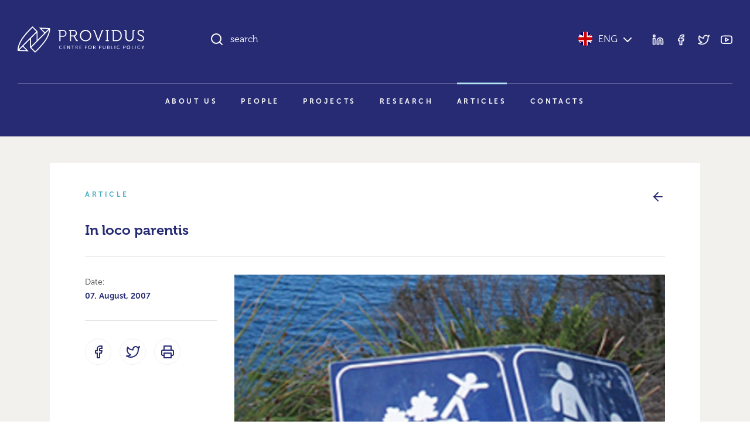

--- FILE ---
content_type: text/html; charset=UTF-8
request_url: https://providus.lv/en/raksti/in-loco-parentis/
body_size: 13189
content:
<!doctype html>
<html lang="en-GB">
<head>
<meta charset="UTF-8" />
<meta name="viewport" content="user-scalable=no, width=device-width, initial-scale=1, maximum-scale=1" />
<meta name="msapplication-tap-highlight" content="no" />

<link rel="icon" type="image/png" sizes="512x512" href="/favicon.png">

<meta name="google-site-verification" content="1iRzP0BLfNrna5nJFJ0SiZEvdgqYe7We-wgJZrzJX40" />
<meta name="csrf-param" content="authenticity_token" />
<meta name="csrf-token" content="JkMZ/ER0U80U9QjEzqMPqxRmrQUPtc+tU7EYPTmFrUtEXruafr3UHrY3WphsOsBde+yfnuA2QAqklaSfF+doFA==" />


<script>
var pp_gemius_identifier = new String('nGuV9IyYJTTmOQY2nvOCQmYm.l2BL2MKVEwlwqbrNgj.A7');
var pp_gemius_hitcollector = 'galv.hit.gemius.pl';
</script>

<meta property="og:locale" content="en_GB" />
<meta property="og:url" content="https://providus.lv/en/raksti/in-loco-parentis" />
<meta property="og:type" content="article" />
<meta property="og:title" content="" />
<meta property="og:description" content="Mums, skolotājiem, jāpatur prātā, ka mums uzticētie bērni ir jo īpaši dārgi, jo tie nav mūsu, un viņu vecākiem ir tiesības sagaidīt, ka darīsim visu iespējamo, lai šie bērni būtu drošībā." />
<meta property="og:image" content="https://providus.lv/wp-content/uploads/2021/07/bistami_255x2031.jpg" />

<meta name="description" content="Mums, skolotājiem, jāpatur prātā, ka mums uzticētie bērni ir jo īpaši dārgi, jo tie nav mūsu, un viņu vecākiem ir tiesības sagaidīt, ka darīsim visu iespējamo, lai šie bērni būtu drošībā."/>
<title>In loco parentis</title>
<meta name='robots' content='max-image-preview:large' />
<style id='wp-img-auto-sizes-contain-inline-css' type='text/css'>
img:is([sizes=auto i],[sizes^="auto," i]){contain-intrinsic-size:3000px 1500px}
/*# sourceURL=wp-img-auto-sizes-contain-inline-css */
</style>
<link rel='stylesheet' id='providus-style-css' href='https://providus.lv/wp-content/themes/providus/style/dist/css/style.css?ver=1.49' type='text/css' media='all' />
<script type="text/javascript" src="https://providus.lv/wp-includes/js/jquery/jquery.min.js?ver=3.7.1" id="jquery-core-js"></script>
<script type="text/javascript" src="https://providus.lv/wp-includes/js/jquery/jquery-migrate.min.js?ver=3.4.1" id="jquery-migrate-js"></script>
<link rel="canonical" href="https://providus.lv/en/raksti/in-loco-parentis/" />
<link rel='shortlink' href='https://providus.lv/?p=11788' />
<meta name="generator" content="Site Kit by Google 1.121.0" />
<style id='global-styles-inline-css' type='text/css'>
:root{--wp--preset--aspect-ratio--square: 1;--wp--preset--aspect-ratio--4-3: 4/3;--wp--preset--aspect-ratio--3-4: 3/4;--wp--preset--aspect-ratio--3-2: 3/2;--wp--preset--aspect-ratio--2-3: 2/3;--wp--preset--aspect-ratio--16-9: 16/9;--wp--preset--aspect-ratio--9-16: 9/16;--wp--preset--color--black: #000000;--wp--preset--color--cyan-bluish-gray: #abb8c3;--wp--preset--color--white: #ffffff;--wp--preset--color--pale-pink: #f78da7;--wp--preset--color--vivid-red: #cf2e2e;--wp--preset--color--luminous-vivid-orange: #ff6900;--wp--preset--color--luminous-vivid-amber: #fcb900;--wp--preset--color--light-green-cyan: #7bdcb5;--wp--preset--color--vivid-green-cyan: #00d084;--wp--preset--color--pale-cyan-blue: #8ed1fc;--wp--preset--color--vivid-cyan-blue: #0693e3;--wp--preset--color--vivid-purple: #9b51e0;--wp--preset--gradient--vivid-cyan-blue-to-vivid-purple: linear-gradient(135deg,rgb(6,147,227) 0%,rgb(155,81,224) 100%);--wp--preset--gradient--light-green-cyan-to-vivid-green-cyan: linear-gradient(135deg,rgb(122,220,180) 0%,rgb(0,208,130) 100%);--wp--preset--gradient--luminous-vivid-amber-to-luminous-vivid-orange: linear-gradient(135deg,rgb(252,185,0) 0%,rgb(255,105,0) 100%);--wp--preset--gradient--luminous-vivid-orange-to-vivid-red: linear-gradient(135deg,rgb(255,105,0) 0%,rgb(207,46,46) 100%);--wp--preset--gradient--very-light-gray-to-cyan-bluish-gray: linear-gradient(135deg,rgb(238,238,238) 0%,rgb(169,184,195) 100%);--wp--preset--gradient--cool-to-warm-spectrum: linear-gradient(135deg,rgb(74,234,220) 0%,rgb(151,120,209) 20%,rgb(207,42,186) 40%,rgb(238,44,130) 60%,rgb(251,105,98) 80%,rgb(254,248,76) 100%);--wp--preset--gradient--blush-light-purple: linear-gradient(135deg,rgb(255,206,236) 0%,rgb(152,150,240) 100%);--wp--preset--gradient--blush-bordeaux: linear-gradient(135deg,rgb(254,205,165) 0%,rgb(254,45,45) 50%,rgb(107,0,62) 100%);--wp--preset--gradient--luminous-dusk: linear-gradient(135deg,rgb(255,203,112) 0%,rgb(199,81,192) 50%,rgb(65,88,208) 100%);--wp--preset--gradient--pale-ocean: linear-gradient(135deg,rgb(255,245,203) 0%,rgb(182,227,212) 50%,rgb(51,167,181) 100%);--wp--preset--gradient--electric-grass: linear-gradient(135deg,rgb(202,248,128) 0%,rgb(113,206,126) 100%);--wp--preset--gradient--midnight: linear-gradient(135deg,rgb(2,3,129) 0%,rgb(40,116,252) 100%);--wp--preset--font-size--small: 13px;--wp--preset--font-size--medium: 20px;--wp--preset--font-size--large: 36px;--wp--preset--font-size--x-large: 42px;--wp--preset--spacing--20: 0.44rem;--wp--preset--spacing--30: 0.67rem;--wp--preset--spacing--40: 1rem;--wp--preset--spacing--50: 1.5rem;--wp--preset--spacing--60: 2.25rem;--wp--preset--spacing--70: 3.38rem;--wp--preset--spacing--80: 5.06rem;--wp--preset--shadow--natural: 6px 6px 9px rgba(0, 0, 0, 0.2);--wp--preset--shadow--deep: 12px 12px 50px rgba(0, 0, 0, 0.4);--wp--preset--shadow--sharp: 6px 6px 0px rgba(0, 0, 0, 0.2);--wp--preset--shadow--outlined: 6px 6px 0px -3px rgb(255, 255, 255), 6px 6px rgb(0, 0, 0);--wp--preset--shadow--crisp: 6px 6px 0px rgb(0, 0, 0);}:where(body) { margin: 0; }.wp-site-blocks > .alignleft { float: left; margin-right: 2em; }.wp-site-blocks > .alignright { float: right; margin-left: 2em; }.wp-site-blocks > .aligncenter { justify-content: center; margin-left: auto; margin-right: auto; }:where(.is-layout-flex){gap: 0.5em;}:where(.is-layout-grid){gap: 0.5em;}.is-layout-flow > .alignleft{float: left;margin-inline-start: 0;margin-inline-end: 2em;}.is-layout-flow > .alignright{float: right;margin-inline-start: 2em;margin-inline-end: 0;}.is-layout-flow > .aligncenter{margin-left: auto !important;margin-right: auto !important;}.is-layout-constrained > .alignleft{float: left;margin-inline-start: 0;margin-inline-end: 2em;}.is-layout-constrained > .alignright{float: right;margin-inline-start: 2em;margin-inline-end: 0;}.is-layout-constrained > .aligncenter{margin-left: auto !important;margin-right: auto !important;}.is-layout-constrained > :where(:not(.alignleft):not(.alignright):not(.alignfull)){margin-left: auto !important;margin-right: auto !important;}body .is-layout-flex{display: flex;}.is-layout-flex{flex-wrap: wrap;align-items: center;}.is-layout-flex > :is(*, div){margin: 0;}body .is-layout-grid{display: grid;}.is-layout-grid > :is(*, div){margin: 0;}body{padding-top: 0px;padding-right: 0px;padding-bottom: 0px;padding-left: 0px;}a:where(:not(.wp-element-button)){text-decoration: underline;}:root :where(.wp-element-button, .wp-block-button__link){background-color: #32373c;border-width: 0;color: #fff;font-family: inherit;font-size: inherit;font-style: inherit;font-weight: inherit;letter-spacing: inherit;line-height: inherit;padding-top: calc(0.667em + 2px);padding-right: calc(1.333em + 2px);padding-bottom: calc(0.667em + 2px);padding-left: calc(1.333em + 2px);text-decoration: none;text-transform: inherit;}.has-black-color{color: var(--wp--preset--color--black) !important;}.has-cyan-bluish-gray-color{color: var(--wp--preset--color--cyan-bluish-gray) !important;}.has-white-color{color: var(--wp--preset--color--white) !important;}.has-pale-pink-color{color: var(--wp--preset--color--pale-pink) !important;}.has-vivid-red-color{color: var(--wp--preset--color--vivid-red) !important;}.has-luminous-vivid-orange-color{color: var(--wp--preset--color--luminous-vivid-orange) !important;}.has-luminous-vivid-amber-color{color: var(--wp--preset--color--luminous-vivid-amber) !important;}.has-light-green-cyan-color{color: var(--wp--preset--color--light-green-cyan) !important;}.has-vivid-green-cyan-color{color: var(--wp--preset--color--vivid-green-cyan) !important;}.has-pale-cyan-blue-color{color: var(--wp--preset--color--pale-cyan-blue) !important;}.has-vivid-cyan-blue-color{color: var(--wp--preset--color--vivid-cyan-blue) !important;}.has-vivid-purple-color{color: var(--wp--preset--color--vivid-purple) !important;}.has-black-background-color{background-color: var(--wp--preset--color--black) !important;}.has-cyan-bluish-gray-background-color{background-color: var(--wp--preset--color--cyan-bluish-gray) !important;}.has-white-background-color{background-color: var(--wp--preset--color--white) !important;}.has-pale-pink-background-color{background-color: var(--wp--preset--color--pale-pink) !important;}.has-vivid-red-background-color{background-color: var(--wp--preset--color--vivid-red) !important;}.has-luminous-vivid-orange-background-color{background-color: var(--wp--preset--color--luminous-vivid-orange) !important;}.has-luminous-vivid-amber-background-color{background-color: var(--wp--preset--color--luminous-vivid-amber) !important;}.has-light-green-cyan-background-color{background-color: var(--wp--preset--color--light-green-cyan) !important;}.has-vivid-green-cyan-background-color{background-color: var(--wp--preset--color--vivid-green-cyan) !important;}.has-pale-cyan-blue-background-color{background-color: var(--wp--preset--color--pale-cyan-blue) !important;}.has-vivid-cyan-blue-background-color{background-color: var(--wp--preset--color--vivid-cyan-blue) !important;}.has-vivid-purple-background-color{background-color: var(--wp--preset--color--vivid-purple) !important;}.has-black-border-color{border-color: var(--wp--preset--color--black) !important;}.has-cyan-bluish-gray-border-color{border-color: var(--wp--preset--color--cyan-bluish-gray) !important;}.has-white-border-color{border-color: var(--wp--preset--color--white) !important;}.has-pale-pink-border-color{border-color: var(--wp--preset--color--pale-pink) !important;}.has-vivid-red-border-color{border-color: var(--wp--preset--color--vivid-red) !important;}.has-luminous-vivid-orange-border-color{border-color: var(--wp--preset--color--luminous-vivid-orange) !important;}.has-luminous-vivid-amber-border-color{border-color: var(--wp--preset--color--luminous-vivid-amber) !important;}.has-light-green-cyan-border-color{border-color: var(--wp--preset--color--light-green-cyan) !important;}.has-vivid-green-cyan-border-color{border-color: var(--wp--preset--color--vivid-green-cyan) !important;}.has-pale-cyan-blue-border-color{border-color: var(--wp--preset--color--pale-cyan-blue) !important;}.has-vivid-cyan-blue-border-color{border-color: var(--wp--preset--color--vivid-cyan-blue) !important;}.has-vivid-purple-border-color{border-color: var(--wp--preset--color--vivid-purple) !important;}.has-vivid-cyan-blue-to-vivid-purple-gradient-background{background: var(--wp--preset--gradient--vivid-cyan-blue-to-vivid-purple) !important;}.has-light-green-cyan-to-vivid-green-cyan-gradient-background{background: var(--wp--preset--gradient--light-green-cyan-to-vivid-green-cyan) !important;}.has-luminous-vivid-amber-to-luminous-vivid-orange-gradient-background{background: var(--wp--preset--gradient--luminous-vivid-amber-to-luminous-vivid-orange) !important;}.has-luminous-vivid-orange-to-vivid-red-gradient-background{background: var(--wp--preset--gradient--luminous-vivid-orange-to-vivid-red) !important;}.has-very-light-gray-to-cyan-bluish-gray-gradient-background{background: var(--wp--preset--gradient--very-light-gray-to-cyan-bluish-gray) !important;}.has-cool-to-warm-spectrum-gradient-background{background: var(--wp--preset--gradient--cool-to-warm-spectrum) !important;}.has-blush-light-purple-gradient-background{background: var(--wp--preset--gradient--blush-light-purple) !important;}.has-blush-bordeaux-gradient-background{background: var(--wp--preset--gradient--blush-bordeaux) !important;}.has-luminous-dusk-gradient-background{background: var(--wp--preset--gradient--luminous-dusk) !important;}.has-pale-ocean-gradient-background{background: var(--wp--preset--gradient--pale-ocean) !important;}.has-electric-grass-gradient-background{background: var(--wp--preset--gradient--electric-grass) !important;}.has-midnight-gradient-background{background: var(--wp--preset--gradient--midnight) !important;}.has-small-font-size{font-size: var(--wp--preset--font-size--small) !important;}.has-medium-font-size{font-size: var(--wp--preset--font-size--medium) !important;}.has-large-font-size{font-size: var(--wp--preset--font-size--large) !important;}.has-x-large-font-size{font-size: var(--wp--preset--font-size--x-large) !important;}
/*# sourceURL=global-styles-inline-css */
</style>
</head>

<body class="wp-singular raksti-template-default single single-raksti postid-11788 wp-theme-providus">


<!--TOOLBAR-->
<header >

    <div class="container container-wide">

        <!--Toolbar-->
        <div class="header row">

            <!--logo-->
            <div class="col-12 col-lg-4 col-xl-3 py-30 py-lg-45">
                <div class="d-flex justify-content-between align-items-center d-lg-block">
					<a href="https://providus.lv/en/"><span class="header-logo header-logo-en"></span></a>
                    <a data-sm-burger="#smBurgerTools,#smBurgerMenu" class="d-lg-none burger" href=""><i class="closed" data-feather="bar-chart-2"></i><i class="open" data-feather="x"></i></a>
                </div>
            </div>

            <!--search & tools-->
            <div id="smBurgerTools" class="hide-when-narrow col-12 col-lg-8 col-xl-9 pb-30 py-lg-45">
                <div class="row">
                    <div class="col-8 col-lg-7 col-xl-8">
                        <div class="h-search-wrap" data-sm-search-boundries>
                            <div class="h-search">
                                <input class="h-search-input form-control" type="text" placeholder="search" data-sm-search-input>
                                <i class="h-search-icon-enabled" data-feather="search"></i>
                                <i class="h-search-icon-disabled" data-feather="loader"></i>
                                <span class="h-search-input-state"></span>
                                <button class="h-search-submit btn" data-sm-search-submit>Search</button>
                                <button class="h-search-close btn" data-sm-search-close><i data-feather="x"></i></button>
                            </div>
                            <div class="h-search-results">
                                <div class="h-search-articles-scroll" data-sm-search-results></div>
                            </div>
                        </div>
                    </div>
                    <div class="col-4 col-lg-5 col-xl-4">
                        <div class="d-flex h-100 justify-content-end align-items-center">
                            <div class="header-language">
                                <a href="javascript:;" data-sm-showhide="#smLanguageDropdown"><i class="flag flag-en"></i>ENG<i data-feather="chevron-down" class="text-white ms-5"></i></a>                                <nav id="smLanguageDropdown">    
                                    <ul>
                                        <li><a href="https://providus.lv/"><i class="flag flag-lv"></i>Latviski</a></li><li><a href="https://providus.lv/ru/"><i class="flag flag-ru"></i>Русский</a></li><li><a href="https://providus.lv/fr/"><i class="flag flag-fr"></i>Française</a></li><li><a href="https://providus.lv/es/"><i class="flag flag-es"></i>Español</a></li><li><a href="https://providus.lv/de/"><i class="flag flag-de"></i>Deutsch</a></li>                                    </ul>
                                </nav>
                            </div>
                            <div class="header-tools d-none d-lg-block ms-30">
                                <div class="header-icons">
                                    <a href="https://www.linkedin.com/company/providus.lv/?viewAsMember=true" target="_blank"><i data-feather="linkedin"></i></a>
                                    <a href="https://www.facebook.com/pages/politikalv/58957764353" target="_blank"><i data-feather="facebook"></i></a>
                                    <a href="https://twitter.com/providus" target="_blank"><i data-feather="twitter"></i></a>
                                    <a href="http://www.youtube.com/user/politikalv" target="_blank"><i data-feather="youtube"></i></a>
                                </div>
                            </div>
                        </div>
                    </div>
                </div>

            </div>

            <!--menu-->
            <div id="smBurgerMenu" class="hide-when-narrow col-12">
								<nav class="header-menu pb-xl-30">
					<ul id="menu-main_en" class="level-1"><li><a href="https://providus.lv/en/about-us/">About Us</a></li>
<li><a href="https://providus.lv/en/cilveki/">People</a></li>
<li><a href="https://providus.lv/en/projekti/">Projects</a></li>
<li><a href="https://providus.lv/en/petijumi/">Research</a></li>
<li class="active-parent"><a href="https://providus.lv/en/raksti/">Articles</a></li>
<li><a href="https://providus.lv/en/contacts/">Contacts</a></li>
</ul>				</nav>
				            </div>

        </div>

    </div>

    
</header>

    <section class="bg-beige-25 py-30 py-md-45 py-xxl-60">
        <div class="container">
            
            <div class="project">
                <div class="row mb-20 mb-md-30">
                    <div class="col text-pro-dark-cyan text-extended-uppercase">Article</div>
                    <div class="col text-end text-primary"><a href="https://providus.lv/en/raksti/"><i data-feather="arrow-left"></i></a></div>
                </div>

                <h3>In loco parentis</h3>
                <hr class="my-15 my-30">

                <div class="row">
                    <div class="col-12 col-lg-3">
                                                <p><small>Date: <br/><b>07. August, 2007</b></smalL></p>
                                                <hr class="my-15 my-30">
                        <div class="article-icons mb-30 mb-lg-0">
                                                                                    <a href="https://www.facebook.com/sharer/sharer.php?u=https://providus.lv/en/raksti/in-loco-parentis/" target="_blank" title="Dalīties Facebook"><i data-feather="facebook"></i></a>
                            <a href="https://twitter.com/intent/tweet?url=https://providus.lv/en/raksti/in-loco-parentis/" target="_blank" title="Dalīties Twitter"><i data-feather="twitter"></i></a>
                                                        <a href="javascript:window.print()"><i data-feather="printer"></i></a>                        </div>
                    </div>
                    <div class="col-12 col-lg-9">
                        <div class="article-content">
                            <p class="ratio ratio-16x9"><a data-fslightbox class="article-cover-img" href="https://providus.lv/wp-content/uploads/2021/07/bistami_255x2031.jpg" style="background-image:url('https://providus.lv/wp-content/uploads/2021/07/bistami_255x2031.jpg')"></a></p><p><small>Foto: <a href="http://www.flickr.com/people/scottdavies/" target="_blank">Scott Davies</a></small></p><p><b>Mums, skolotājiem, jāpatur prātā, ka mums uzticētie bērni ir jo īpaši dārgi, jo tie nav mūsu, un viņu vecākiem ir tiesības sagaidīt, ka darīsim visu iespējamo, lai šie bērni būtu drošībā.</b></p><p>Jebkura skolotāja visļaunākais murgs ir viņam uzticēta bērna nāve. Laimīgā kārtā tas notiek ļoti reti — pedagogi ir īpaši centušies nodrošināt, lai klases telpā skolēniem būtu ļoti droša vide. Bet kas notiek tad, kad mēs ar bērniem dodamies ārpus skolas? Kā lai garantējam viņu drošību? Varbūt labāk nekur neiet? Vispārīgi runājot, atbilde uz pēdējo jautājumu ir noraidoša — bērnu izglītībā ekskursijām ir milzīga pievienotā vērtība gan tad, ja tas ir pārgājiens, kas ļauj būt dabā un nepastarpināti piedzīvot tās brīnumus, gan tad, ja tas ir parlamenta apmeklējums, kas ļauj izzināt, kā funkcionē valsts.</p>
<p>Taču medaļas otra puse, ar ko jārēķinās jebkuram skolotājam, ir uztraukumi un riski, kas saistīti ar skolēnu aizvešanu prom no drošās vides — skolas. Kad izlasīju pirmās ziņas par diviem astoņgadīgajiem zēniem, kuri šovasar gājuši bojā divās dažādās ekskursijās Latvijā, es izjutu dziļu līdzjūtību gan pret bērnu vecākiem, gan skolotājiem, kuri milzīgo atbildības nastu par citu cilvēku bērniem tagad droši vien izjūt īpaši smagi. Taču, lasot turpmākos rakstus par šiem notikumiem, skumjām pievienojās neizpratne, dusmas un izmisums, ka tik slikti organizētas un tik vāji uzraudzītas ekskursijas vispār varēja notikt un neviens tajās nesaskatīja neko neparastu. Man šķiet pilnīgi neiedomājami tas, ka situācijā, kad viens skolotājs uzrauga aptuveni divdesmit bērnus, viņam varēja ienākt prātā ar bērniem doties pie ūdens un ka skolas direktors pieļāva to, ka šāda ekskursija notiek. Man kā pieredzējušam pedagogam, kura specializācija ir bērni līdz 11 gadu vecumam, presē par šiem incidentiem lasītais liek uzdot divus jautājumus, proti: </p>
<p>    Pamatojoties uz kādu kārtību tika plānotas un notika divas traģiskās ekskursijas?<br />    Kam patiesībā būtu jāuzņemas atbildība par skolēnu drošību? </p>
<p><strong>Labā prakse</strong></p>
<p>Skolotājam, kurš dodas brīvā dabā ar bērniem, pamatā ir tādi paši pienākumi, kādi būtu vecākiem līdzīgā situācijā, taču būtiskā atšķirība ir tā, ka klasē parasti ir daudz vairāk bērnu, nekā vidusmēra ģimenē. Tas nozīmē, ka atšķirībā no vecākiem, kuri bīstamā situācijā var vienkārši paņemt bērnu pie rokas un aizvest tālāk no briesmām, skolotājam, kuram šādas iespējas nav, jāveltī īpašas pūles tam, lai piedzīvojums ir bērniem drošs. Pirms daudziem gadiem Anglijā es kopīgi ar vietējo Ārpustelpu izglītības komiteju izstrādāju projektu ārpustelpu izglītības pieejamības palielināšanai gados jaunākiem bērniem. Viens no pamata jautājumiem diskusijās bija drošības noteikumi ekskursijās. Mēs vienojāmies par trim būtiskiem elementiem bērnu drošības nodrošināšanā.</p>
<p>       <strong>1. Iepazīšanās vizītes vai risku novērtējums</strong></p>
<p>Ja vien tas ir iespējams, par ekskursiju atbildīgajam skolotājam ir iepriekš jāapmeklē izvēlētā ekskursijas vieta un jānovērtē riski, sākot ar vienkāršākajiem — kā šķērsot ceļu ar divdesmit bērniem, līdz sarežģītākajiem — kā tikt galā ar gremošanas problēmām ārzemju ceļojuma laikā. Riski ir jāapzina un jāpārdomā to mazināšanas iespējas. Ja tas nav iespējams, tad jāveic risku novērtējums[1] neklātienē. Kad visi paredzamie riski ir pārdomāti un to mazināšanas stratēģijas izstrādātas, ekskursijas organizatoram vēl jātiek galā ar neprognozējamām situācijām. Piemēram, kāda pārgājiena laikā gar upes krastu Čehijā desmitgadīga meitene sastrīdējās ar draudzeni un iebēga mežā. Toreiz no pazušanas brīža līdz meitenes atrašanai pagāja aptuveni desmit minūtes. Ja mūsu galvas būtu nodarbinātas ar citiem riskiem un pieaugušo skaits būtu mazāks, meitenes prombūtne, iespējams, tiktu pamanīta daudz vēlāk.</p>
<p>       <strong> 2. Pieaugušo un bērnu proporcija</strong> </p>
<p>Ikviens kolēģis, ar kuru man nācies strādāt, atzīs — visvieglākais veids, kā garantēt bērnu drošību, ir gādāt, lai viņus uzrauga pietiekams pieaugušo skaits. Tas nenozīmē, ka grupas vadītājs (parasti tas ir skolotājs) deleģē visu savu atbildību — gluži vienkārši ir jābūt pietiekamam skaitam pieaugušo (visbiežāk tie ir vecāki), kuri, ievērojot zināmu atstarpi, soļo līdzās bērnu rindai un pastāvīgi uzrauga viņiem uzticētos bērnus. Ideālā variantā ekskursijas organizatoram nav pašam jāuzrauga bērnu grupa — viņa/viņas uzdevums ir nodrošināt, lai tiktu īstenoti ekskursijas izglītojošie mērķi, un kontrolēt klases kopējo uzvedību. Pārējo pieaugušo uzdevums ir vienkārši paturēt redzeslokā konkrētus skolēnus.</p>
<p>Dažādās skolās ir dažādi priekšstati par to, kāda ir vislabākā proporcija. Piemēram, saskaņā ar manas tagadējās skolas noteikumiem astoņgadīgu bērnu grupā jābūt vienam pieaugušajam uz četriem bērniem, Lielbritānijā tiek pieprasīta attiecība viens pret seši, bet manā iepriekšējā darba vietā Prāgā bija noteikts, ka drošos apstākļos pietiek ar vienu pieaugušo uz desmit bērniem, bet vidē, kur pastāv lielāki riski, vienam pieaugušajam tika uzticēti seši skolēni.</p>
<p>Taču nekad un nekādos apstākļos skolotājs nedrīkst ar bērnu grupu kaut kur doties viens. Mani joprojām nomoka atmiņas par to, kā es viens pats aizvedu sešus zēnus uz skolu paukošanas sacensībām. Viens no zēniem guva traumu, un bija jāved uz slimnīcu. Bija jāpieņem sāpīgs lēmums — doties uz slimnīcu ar vienu skolēnu, kuram vajadzīgs mans atbalsts, vai palikt ar pārējiem pieciem, kuriem vajadzīga mana uzraudzība (beigu beigās es aizbraucu uz slimnīcu, palūdzot citas skolas skolotājam pieskatīt pārējos bērnus, un atgriezos sacensību vietā pēc tam, kad slimnīcā bija ieradušies savainotā zēna vecāki).     </p>
<p>         <strong>3. Mērķis</strong></p>
<p>Riskējot izklausīties pēc īgņas, atkārtošu to, ko saku saviem darbiniekiem katra mācību gada sākumā — ik reizi, kad skolēni tiek vesti ārpus skolas drošajām telpām, skolotājs riskē. Tādēļ jautājums, uz kuru skolotājiem ir jāatbild pašiem sev un kurš skolu direktoriem ir jāuzdod skolotājiem — vai ekskursijas izglītojošie mērķi ir tā vērti, lai uzņemtos šos riskus? Skolas pamata uzdevums ir mācīt bērnus (izklaide ir ģimenes lauciņš), un katrai ekskursijai ir jābūt skaidri definētam mērķim. Ja tāda nav, tad ekskursijai nebūtu jānotiek. </p>
<p>Daži no minētajiem drošības elementiem ir atrodami arī Latvijas valdības noteikumos par drošību izglītības iestādēs un to organizētajos pasākumos[2], kuri nosaka, piemēram, kāda informācija skolotājam ir jāsniedz skolas direktoram, pirms viņš/viņa pieņem lēmumu atļaut ekskursiju, taču par visbūtiskāko — pieaugušo un skolēnu attiecību un risku novērtējumu — tajos nekas nav minēts.</p>
<p><strong>Atbildība</strong></p>
<p>Dienas komentētājs Guntis Bojārs[3] un daži citi novērotāji pauduši sašutumu par to, ka Latvijas likumdošana neparedz kriminālatbildību skolotājam, kura nevērības dēļ iestājusies skolēna nāve. Ir pieņemts uzskatīt, ka skolotāji darbojas in loco parentis[4] un viņu pienākums ir rīkoties tā, kā to darītu saprātīgi vecāki, nodrošinot viņiem uzticēto bērnu drošību. Ja skolotāji šo pienākumu neveic, tad viņi ir pievīluši valsts un vecāku uzticību un tādēļ noteikti jāsoda. Tomēr viss nav tik vienkārši divu iemeslu dēļ.</p>
<p>Pirmkārt, kā jau iepriekš minēts, skolotājs atšķiras no vidusmēra mātes vai tēva, jo viņa uzraudzībā ir liels skaits bērnu, un viņam šis apstāklis jāpatur prātā ik reizi, kad viņi kopā atstāj skolas telpas. Tātad skolotājs, kuru atbalsta un kura darbībām devis atļauju skolas direktors, ir atbildīgs par to, lai ekskursija norit droši tās nosprausto mērķu ietvaros, lai tiktu garantēti lielai bērnu grupai atbilstoši piesardzības pasākumi un lai tajā piedalās pietiekams pieaugušo skaits, kurš nodrošinātu to, ka bērni ir pasargāti no prognozējamiem riskiem.</p>
<p>Otrkārt, Izglītības ministrija, būdama izglītības pakalpojuma sniedzēja, ir pilnībā atbildīga par visu valsts finansēto skolu skolēnu labsajūtu un izglītību. Valdība atbildību par ārpusskolas pasākumiem ir deleģējusi skolu direktoriem — viņiem uzlikts par pienākumu izstrādāt instrukcijas par drošību ekskursijās un pārgājienos[5] un apstiprināt skolotāju ierosinātās ekskursijas[6]. Citiem vārdiem, ja skolotājs saņem skolas direktora svētību un ekskursija norit saskaņā ar skolas instrukciju, tad jebkuri incidenti, kas tās laikā notiek (pieņemot, ka skolotājs uz tiem reaģē saskaņā ar MK noteikumiem[7]) kļūst par skolas atbildību un visas izglītības sistēmas atbildību. Un kurš tad tādā gadījumā ir jāsauc pie atbildības?</p>
<p>Protams, ja skolotājs nepilda savus pienākumus, piemēram, atstāj bērnu grupu kafejnīcā bez uzraudzības vai iesaista bērnus bīstamā spēlē (volejbols kraujas malā u.tml.), tādā gadījumā skolotājam jāuzņemas personiska atbildība un kriminālatbildība par nelaimes gadījumiem, kas notiek nevērības dēļ.</p>
<p>Nobeigumam — neesmu pārliecināts, ka valdība un Izglītības un zinātnes ministrija (IZM) spēs visefektīvāk nodrošināt mūsu skolēnu drošību ārpusskolas pasākumos, pasniedzoties pēc likumu grāmatas un steigā ieviešot skolotāju kriminālatbildību vai grozot MK noteikumus par drošību skolās. Labāks risinājums būtu, ja IZM uzņemtos atbildību, izveidotu ieinteresēto pušu (vecāku, skolotāju, arodbiedrību, ārpustelpu izglītības ekspertu) darba grupu un izstrādātu iedarbīgas vadlīnijas tam, kā vislabāk nodrošināt drošību skolu ekskursijās. Tikai pēc tam, kad būs notikusi diskusija to cilvēku starpā, kas patiesi izprot ar ekskursijām saistītās problēmas, valdība var iejaukties un grozīt regulējumu. Valdībai arī jāpieņem lēmums, kāda tad īsti ir skolu un skolotāju atbildība par skolēnu drošību un kas tiek uzskatīts par krimināli sodāmu nevērību un kas — par vienkāršu nelaimes gadījumu. </p>
<p>Vai divu zēnu dzīvības būtu glābtas, ja pastāvētu labāki ekskursiju organizēšanas noteikumi? Iespējams vai pat ļoti iespējams. Taču mums jāņem vērā, ka nevar iepriekš nodrošināties pret tiltiņa sabrukšanu un bērna iekrišanu ūdenī vai pret to, ka iereibis šoferis iestūrē skolas autobusu grāvī. Tas, ko mēs varam darīt un kas pedagogiem būtu jādara — ir jāpatur prātā, ka mums uzticētie bērni ir īpaši dārgi, jo viņi nav mūsu, un vecākiem ir tiesības sagaidīt, ka darīsim visu iespējamo, lai šie bērni būtu drošībā.</p>
<p>_______________________</p>
<p>[1] Ar Lielbritānijas skolās bieži lietotu risku novērtēšanas kārtību var iepazīties šeit:  <a href=http://publications.teachernet.gov.uk/eOrderingDownload/HSPV2.pdf>http://publications.teachernet.gov.uk/eOrderingDownload/HSPV2.pdf</a>  </p>
<p>[2] Ministru Kabineta (MK) Noteikumi Nr. 492, “Kārtība, kādā nodrošināma izglītojamo drošība izglītības iestādēs un to organizētajos pasākumos” ,  <a href=http://www.isec.gov.lv/normdok/mk01492.htm>http://www.isec.gov.lv/normdok/mk01492.htm</a>  </p>
<p>[3]  Bojārs, Guntis, “Pedagogiem jāuzņemas atbildība”, Diena, 2007.gada 6.augustā</p>
<p>[4] “vecāku vietā”, latīņu val.</p>
<p>[5] “Piemērojot tipveida drošības instrukcijas izglītības iestādes vajadzībām un vietējiem apstākļiem, izglītības iestāde izstrādā drošības instrukcijas  par drošību ekskursijās un pārgājienos”, MK Noteikumi Nr. 492, “Kārtība, kādā nodrošināma izglītojamo drošība izglītības iestādēs un to organizētajos pasākumos”, 7.5 punkts</p>
<p>[6] “Pirms došanās ekskursijā vai pārgājienā atbildīgā persona vadītājam iesniedz rakstisku informāciju, kurā norādīts ekskursijas mērķis, maršruts, ilgums, dalībnieku saraksts, vecums, pārvietošanās veids, nakšņošanas vieta, saziņas iespējas un pirmās palīdzības sniegšanas iespējas.” MK Noteikumi Nr. 492, “Kārtība, kādā nodrošināma izglītojamo drošība izglītības iestādēs un to organizētajos pasākumos”, 11. punkts</p>
<p>[7] Saskaņā ar MK Noteikumiem Nr. 492, skolotājam par negadījumu nekavējoties jāinformē vecāki un skolas vadība, jāsniedz pirmā palīdzība, bīstamā situācijā jāpārtrauc ekskursija un jāinformē direktors (12.2, 12.3 un 12.4 punkts) </p>
                        </div>
                        <div class="mt-60"><hr><p class="small">Politika.lv raksts</p></div>                        <div class="article-cc mt-20 mt-md-45"><a href="http://creativecommons.org/licenses/by-nc-nd/3.0/" target="_blank">Creative commons licence</a> allows you to republish the content for free, with no change or improvement. Reference to the author and providus.Lv is required. Please support us with <a href="/lv/iesaisties/">your donation!</a></div>
                    </div>
                </div>

            </div>

        </div>
    </section>


    

<footer class="bg-beige text-white py-30 py-md-45 py-xxl-60">
    <div class="container">
        
        <div class="row">
            <div class="mb-30 col-12 col-md-12 col-lg-3 order-md-1 order-lg-1">Public policy think tank PROVIDUS</div>
            <div class="mb-30 col-12 col-md-6 col-lg-3 order-md-2 order-lg-2"><a class="footer-link" href="https://www.google.com/maps/place/Sabiedrisk%C4%81s+politikas+centrs+PROVIDUS/@56.9592494,24.1061576,17z/data=!3m1!4b1!4m5!3m4!1s0x46eecfc5af943003:0x64c30f8cf6d0af53!8m2!3d56.9592925!4d24.1083846" target="_blank">13 Alberta Str., 6. floor<br/>(enter from Strēlnieku Str.)<br/>Riga, LV-1010</a></div>
            <div class="mb-30 col-12 col-md-6 col-lg-3 order-md-3 order-lg-3"><a class="d-inline-block footer-link mb-10" href="tel:+37167039252"><i class="me-10" data-feather="phone"></i>+371 6 703 9252</a><br/><a class="d-inline-block footer-link" href="mailto:info@providus"><i class="me-10" data-feather="send"></i>info@providus</a></div>
            <div class="mb-30 col-12 col-md-12 col-lg-3 order-md-3 order-lg-4">
                <div class="footer-icons text-lg-end">
                    <a class="footer-link" href="https://www.linkedin.com/company/providus.lv/?viewAsMember=true" target="_blank"><i data-feather="linkedin"></i></a>
                    <a class="footer-link" href="https://www.facebook.com/pages/politikalv/58957764353" target="_blank"><i data-feather="facebook"></i></a>
                    <a class="footer-link" href="https://twitter.com/providus" target="_blank"><i data-feather="twitter"></i></a>
                    <a class="footer-link" href="http://www.youtube.com/user/politikalv" target="_blank"><i data-feather="youtube"></i></a>
                </div>
            </div>
        </div>
        <hr class="my-30 my-lg-45" />
        <div class="row">
            <div class="col-12 col-md-6 mb-30 mb-md-0"><a href="https://providus.lv/en/"><span class="header-logo header-logo-en"></span></a></div>
            <div class="col-12 col-md-6 text-md-end"><span class="text-xs">© DOMNĪCA PROVIDUS</span></div>
        </div>

    </div>
</footer>


<div class="cookie-dialog" data-mus-cookie="dialog">
    <div class="cookie-dialog--content shadow-lg">
        <div class="cookie-dialog--text">This website uses cookies to improve service and have attendance statistics. By using this site, you agree to this use. <span class="text-nowrap">See our <a href="" target="_blank">Privacy Policy</a>.</span></div>
        <div class="cookie-dialog--buttons"><a href="javascript:;" class="btn btn-lg btn-outline-primary" data-mus-cookie="submit">Accept</a></div>
    </div>
</div>  


<script type="speculationrules">
{"prefetch":[{"source":"document","where":{"and":[{"href_matches":"/*"},{"not":{"href_matches":["/wp-*.php","/wp-admin/*","/wp-content/uploads/*","/wp-content/*","/wp-content/plugins/*","/wp-content/themes/providus/*","/*\\?(.+)"]}},{"not":{"selector_matches":"a[rel~=\"nofollow\"]"}},{"not":{"selector_matches":".no-prefetch, .no-prefetch a"}}]},"eagerness":"conservative"}]}
</script>
<script type="text/javascript" id="providus-script-js-extra">
/* <![CDATA[ */
var ajax_object = {"ajaxurl":"https://providus.lv/wp-admin/admin-ajax.php","security":"67e17c5489"};
//# sourceURL=providus-script-js-extra
/* ]]> */
</script>
<script type="text/javascript" src="https://providus.lv/wp-content/themes/providus/style/dist/js/script.js?ver=1.49" id="providus-script-js"></script>
<script type="text/javascript" src="https://providus.lv/wp-content/plugins/social-polls-by-opinionstage/public/js/shortcodes.js?ver=19.8.19" id="opinionstage-shortcodes-js"></script>
    <script type="text/javascript">
        jQuery(document).ready(function ($) {

            for (let i = 0; i < document.forms.length; ++i) {
                let form = document.forms[i];
				if ($(form).attr("method") != "get") { $(form).append('<input type="hidden" name="LvCrxJNVZGYUPsFb" value="uXJWr526o" />'); }
if ($(form).attr("method") != "get") { $(form).append('<input type="hidden" name="mqBLfMo" value="jBh]CqfoiSWHl[9" />'); }
if ($(form).attr("method") != "get") { $(form).append('<input type="hidden" name="tE_hNSCmdeagAIM" value="LfVMKna9l.8R5x" />'); }
            }

            $(document).on('submit', 'form', function () {
				if ($(this).attr("method") != "get") { $(this).append('<input type="hidden" name="LvCrxJNVZGYUPsFb" value="uXJWr526o" />'); }
if ($(this).attr("method") != "get") { $(this).append('<input type="hidden" name="mqBLfMo" value="jBh]CqfoiSWHl[9" />'); }
if ($(this).attr("method") != "get") { $(this).append('<input type="hidden" name="tE_hNSCmdeagAIM" value="LfVMKna9l.8R5x" />'); }
                return true;
            });

            jQuery.ajaxSetup({
                beforeSend: function (e, data) {

                    if (data.type !== 'POST') return;

                    if (typeof data.data === 'object' && data.data !== null) {
						data.data.append("LvCrxJNVZGYUPsFb", "uXJWr526o");
data.data.append("mqBLfMo", "jBh]CqfoiSWHl[9");
data.data.append("tE_hNSCmdeagAIM", "LfVMKna9l.8R5x");
                    }
                    else {
                        data.data = data.data + '&LvCrxJNVZGYUPsFb=uXJWr526o&mqBLfMo=jBh]CqfoiSWHl[9&tE_hNSCmdeagAIM=LfVMKna9l.8R5x';
                    }
                }
            });

        });
    </script>
	</body>
</html>

--- FILE ---
content_type: image/svg+xml
request_url: https://providus.lv/wp-content/themes/providus/style/assets/images/header-logo-en.svg
body_size: 4876
content:
<svg xmlns="http://www.w3.org/2000/svg" xmlns:xlink="http://www.w3.org/1999/xlink" viewBox="0 0 215.96 45"><defs><clipPath id="a"><rect width="215.96" height="45" fill="none"/></clipPath></defs><g clip-path="url(#a)"><path d="M83.45,12a5.52,5.52,0,0,0-5.28-5.75H69.54V7.93H71.3V25.28h1.89V17.81h4.39a5.57,5.57,0,0,0,5.87-5.25,5.42,5.42,0,0,0,0-.57m-6.12,4.14H73.19V7.93h4.17a3.82,3.82,0,0,1,4.14,3.43,3.31,3.31,0,0,1,0,.63A3.84,3.84,0,0,1,78,16.13a3.11,3.11,0,0,1-.61,0m-22.25-13-8.56-.6-9.92-.33,9,9.33L34.09,23.07V8.5L25.59,0,25,.55c-.63.58-15.51,14.26-20.84,25.2s-4,15.41-4,15.59l.17.58L9,42.31l9.92.14-9.07-9L21.36,21.94V36.53L29.84,45l.6-.55c.63-.58,15.51-14.26,20.84-25.2s4-15.41,4-15.59ZM40.79,4l5.65.19,6.08.43-5.65,5.66Zm-26,36.68L9.07,40.6,3,40.33l5.7-5.7Zm-13-1.53c.08-2.06.76-6.1,4-12.65,4.6-9.43,17-21.43,19.87-24.13L32,8.85ZM23.07,20.23l9.31-9.32V24.78l-9.31,9.33ZM49.75,18.5c-4.6,9.44-17,21.43-19.86,24.13l-6.47-6.46L53.7,5.85c-.08,2.07-.76,6.1-4,12.65M168.22,6.25h-7.63V7.93h1.76v15.7c0,1.16.49,1.65,1.65,1.65h4.22c5.74,0,9.56-3.46,9.56-9.53s-3.82-9.5-9.56-9.5M168,23.6h-3.19a.54.54,0,0,1-.6-.46V7.93H168c4.66,0,7.77,2.76,7.77,7.82S172.72,23.6,168,23.6M150.3,7.93h1.79V23.6H150.3v1.68h5.44V23.6h-1.81V7.93h1.81V6.25H150.3Zm45.81,0V18.62a5.13,5.13,0,1,1-10.26.05V7.9c0-1.16-.49-1.65-1.65-1.65h-2V7.93h1.16a.53.53,0,0,1,.6.45.38.38,0,0,1,0,.15V18.76c0,4.11,2.85,6.85,7,6.85s7-2.74,7-6.85V8.53a.55.55,0,0,1,.45-.61h1.31V6.25h-2c-1.16,0-1.65.49-1.65,1.65M116,5.93a9.6,9.6,0,0,0-9.69,9.51v.2a9.69,9.69,0,0,0,19.38.56,5.23,5.23,0,0,0,0-.56,9.6,9.6,0,0,0-9.52-9.71H116m0,17.89a7.89,7.89,0,0,1-7.71-8.06v-.12a7.72,7.72,0,0,1,15.43-.43v.43a7.9,7.9,0,0,1-7.62,8.17H116m90.54-13.08c0-1.62,1.44-3,3.9-3,1.76,0,3.33.84,3.33,2v.9h1.79V9.2c0-2.49-3.3-3.28-5.14-3.28-3.52,0-5.82,2.22-5.82,4.88,0,5.9,9.39,4.95,9.39,9.66a3.48,3.48,0,0,1-3.57,3.39h-.19a7,7,0,0,1-4.93-2.32l-1.16,1.38a8.06,8.06,0,0,0,6,2.7c3.57,0,5.76-2.41,5.76-5.25,0-6.28-9.39-5.2-9.39-9.61M143.18,7.82l-4.68,12.8c-.36,1-.73,2.46-.73,2.46h-.06s-.38-1.49-.73-2.46L132.3,7.82c-.46-1.3-.87-1.57-2.22-1.57h-.84V7.93h.27c.52,0,.79.08,1,.6l6.25,16.75h2L145,8.53c.19-.52.46-.6,1-.6h.24V6.25h-.81c-1.36,0-1.76.24-2.25,1.57M102.65,23.6h-.38c-.68,0-1.08-.05-1.35-.62l-2.74-5.41a1.84,1.84,0,0,0-.65-.76v-.06a4.88,4.88,0,0,0,3.68-5.09,5.15,5.15,0,0,0-4.88-5.41H87.68V7.93h1.76V25.28h1.89v-8h3.2c1,0,1.41.13,1.92,1.13l2.73,5.44c.63,1.25,1.09,1.44,2.63,1.44h.84Zm-7.09-8H91.33V7.93h4.25a3.46,3.46,0,0,1,3.67,3.22,3.62,3.62,0,0,1,0,.57c0,2.38-1.41,3.87-3.68,3.87M73.74,32.85a2.9,2.9,0,0,1,2.06.74l-.39.6a2.59,2.59,0,0,0-1.64-.62,2.06,2.06,0,0,0-2.09,2.17A2.12,2.12,0,0,0,73.78,38a2.57,2.57,0,0,0,1.75-.73l.43.56a3,3,0,0,1-2.2.9,2.93,2.93,0,0,1,0-5.85Zm4.91.09h3.29v.69h-2.5v1.78h2v.69h-2v1.82h2.63v.69H78.65Zm6.2,0h.79l2.52,3.68c.2.31.47.82.47.82h0s-.06-.5-.06-.82V32.94h.79v5.67h-.77l-2.53-3.68c-.21-.31-.47-.82-.47-.82h0s.06.5.06.82v3.68h-.8Zm8.89.69H91.8v-.69h4.68v.69H94.54v5h-.8Zm5.16-.69h1.73a2.85,2.85,0,0,1,1.06.13,1.69,1.69,0,0,1-.06,3.07h0a1.56,1.56,0,0,1,.16.26l1.21,2.2h-.9l-1.2-2.26H99.69v2.26H98.9Zm1.93,2.72a1,1,0,0,0,.55-1.9,1.52,1.52,0,0,0-.77-.13h-.92v2Zm4.82-2.72h3.29v.69h-2.5v1.78h2v.69h-2v1.82h2.63v.69h-3.42Zm9.47,0h3.12v.69h-2.32v1.86h2v.69h-2v2.43h-.8Zm8.32-.09a2.86,2.86,0,0,1,2.9,2.89,2.91,2.91,0,1,1-5.82,0A2.87,2.87,0,0,1,123.44,32.85Zm0,5.12a2.13,2.13,0,0,0,2.08-2.23,2.09,2.09,0,1,0-4.18,0A2.14,2.14,0,0,0,123.44,38Zm5.66-5h1.74a2.89,2.89,0,0,1,1.06.13,1.69,1.69,0,0,1-.07,3.07h0a1.17,1.17,0,0,1,.17.26l1.2,2.2h-.9l-1.19-2.26H129.9v2.26h-.8ZM131,35.66a1,1,0,0,0,.55-1.9,1.56,1.56,0,0,0-.78-.13h-.91v2Zm8.08-2.72h2.07a1.79,1.79,0,0,1,0,3.57h-1.27v2.1h-.8Zm1.94,2.88a1,1,0,0,0,1.1-1.1,1,1,0,0,0-1.09-1.09h-1.15v2.19Zm4.46-2.88h.79V36.6a1.44,1.44,0,0,0,2.88,0V32.94H150V36.6a2.23,2.23,0,0,1-4.46,0Zm7.53,0h2a1.45,1.45,0,0,1,1.64,1.45,1.34,1.34,0,0,1-.7,1.22h0A1.37,1.37,0,0,1,156.9,37a1.63,1.63,0,0,1-1.82,1.62h-2Zm2,2.39a.8.8,0,0,0,.83-.86.78.78,0,0,0-.85-.84h-1.17v1.7Zm.09,2.59a.9.9,0,0,0,1-1,.93.93,0,0,0-1-1h-1.27v1.94Zm4.62-5h.8v5h2.53v.69h-3.33Zm5.86,0h.79v5.67h-.79Zm6.43-.09a2.93,2.93,0,0,1,2.06.74l-.39.6a2.59,2.59,0,0,0-1.64-.62A2.06,2.06,0,0,0,170,35.74a2.12,2.12,0,0,0,2.1,2.23,2.57,2.57,0,0,0,1.75-.73l.43.56a3,3,0,0,1-2.2.9,2.93,2.93,0,0,1,0-5.85Zm8.17.09h2.07a1.79,1.79,0,1,1,0,3.57H181v2.1h-.8Zm2,2.88a1,1,0,0,0,1.09-1.1,1,1,0,0,0-1.09-1.09H181v2.19Zm7.06-3a2.85,2.85,0,0,1,2.9,2.89,2.91,2.91,0,1,1-5.81,0A2.86,2.86,0,0,1,189.21,32.85Zm0,5.12a2.13,2.13,0,0,0,2.08-2.23,2.09,2.09,0,1,0-4.18,0A2.14,2.14,0,0,0,189.21,38Zm5.67-5h.79v5h2.54v.69h-3.33Zm5.85,0h.79v5.67h-.79Zm6.44-.09a2.93,2.93,0,0,1,2.06.74l-.4.6a2.55,2.55,0,0,0-1.63-.62,2.06,2.06,0,0,0-2.1,2.17A2.13,2.13,0,0,0,207.21,38a2.56,2.56,0,0,0,1.74-.73l.43.56a3,3,0,0,1-2.2.9,2.93,2.93,0,0,1,0-5.85Zm6.1,3.36-1.91-3.27h.9l1.05,1.86c.18.32.35.72.35.72h0s.17-.4.35-.72l1-1.86H216l-1.89,3.27v2.4h-.79Z" fill="#fff"/></g></svg>